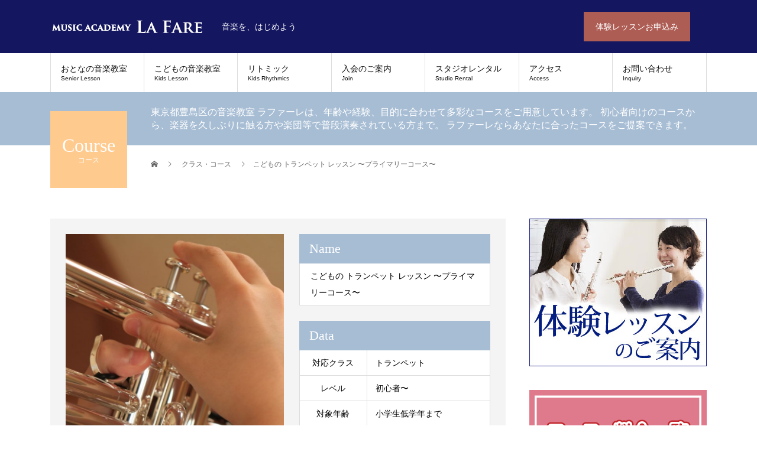

--- FILE ---
content_type: text/html; charset=UTF-8
request_url: https://lafare.jp/course/kids-trumpet-primary/
body_size: 16016
content:
<!DOCTYPE html>
<html lang="ja" id="html">
<head>
<meta charset="UTF-8">
<meta name="description" content="音楽を、はじめよう">
<meta name="viewport" content="width=device-width">
<meta name='robots' content='index, follow, max-image-preview:large, max-snippet:-1, max-video-preview:-1' />
	<style>img:is([sizes="auto" i], [sizes^="auto," i]) { contain-intrinsic-size: 3000px 1500px }</style>
	
	<!-- This site is optimized with the Yoast SEO plugin v26.8 - https://yoast.com/product/yoast-seo-wordpress/ -->
	<title>こどもの トランペット レッスン 〜プライマリーコース〜 - JR大塚駅前・ミュージックアカデミー ラファーレ</title>
	<link rel="canonical" href="https://lafare.jp/course/kids-trumpet-primary/" />
	<meta property="og:locale" content="ja_JP" />
	<meta property="og:type" content="article" />
	<meta property="og:title" content="こどもの トランペット レッスン 〜プライマリーコース〜 - JR大塚駅前・ミュージックアカデミー ラファーレ" />
	<meta property="og:url" content="https://lafare.jp/course/kids-trumpet-primary/" />
	<meta property="og:site_name" content="JR大塚駅前・ミュージックアカデミー ラファーレ" />
	<meta property="article:modified_time" content="2024-11-03T01:51:16+00:00" />
	<meta property="og:image" content="https://lafare.jp/cts/wp-content/uploads/2020/08/2082682_m-e1597648862663.jpg" />
	<meta property="og:image:width" content="760" />
	<meta property="og:image:height" content="1030" />
	<meta property="og:image:type" content="image/jpeg" />
	<meta name="twitter:card" content="summary_large_image" />
	<meta name="twitter:label1" content="推定読み取り時間" />
	<meta name="twitter:data1" content="1分" />
	<script type="application/ld+json" class="yoast-schema-graph">{"@context":"https://schema.org","@graph":[{"@type":"WebPage","@id":"https://lafare.jp/course/kids-trumpet-primary/","url":"https://lafare.jp/course/kids-trumpet-primary/","name":"こどもの トランペット レッスン 〜プライマリーコース〜 - JR大塚駅前・ミュージックアカデミー ラファーレ","isPartOf":{"@id":"https://lafare.jp/#website"},"primaryImageOfPage":{"@id":"https://lafare.jp/course/kids-trumpet-primary/#primaryimage"},"image":{"@id":"https://lafare.jp/course/kids-trumpet-primary/#primaryimage"},"thumbnailUrl":"https://lafare.jp/cts/wp-content/uploads/2020/08/2082682_m-e1597648862663.jpg","datePublished":"2020-08-20T02:56:52+00:00","dateModified":"2024-11-03T01:51:16+00:00","breadcrumb":{"@id":"https://lafare.jp/course/kids-trumpet-primary/#breadcrumb"},"inLanguage":"ja","potentialAction":[{"@type":"ReadAction","target":["https://lafare.jp/course/kids-trumpet-primary/"]}]},{"@type":"ImageObject","inLanguage":"ja","@id":"https://lafare.jp/course/kids-trumpet-primary/#primaryimage","url":"https://lafare.jp/cts/wp-content/uploads/2020/08/2082682_m-e1597648862663.jpg","contentUrl":"https://lafare.jp/cts/wp-content/uploads/2020/08/2082682_m-e1597648862663.jpg","width":760,"height":1030},{"@type":"BreadcrumbList","@id":"https://lafare.jp/course/kids-trumpet-primary/#breadcrumb","itemListElement":[{"@type":"ListItem","position":1,"name":"ホーム","item":"https://lafare.jp/"},{"@type":"ListItem","position":2,"name":"クラス・コース","item":"https://lafare.jp/course/"},{"@type":"ListItem","position":3,"name":"こどもの トランペット レッスン 〜プライマリーコース〜"}]},{"@type":"WebSite","@id":"https://lafare.jp/#website","url":"https://lafare.jp/","name":"JR大塚駅前・ミュージックアカデミー ラファーレ","description":"音楽を、はじめよう","potentialAction":[{"@type":"SearchAction","target":{"@type":"EntryPoint","urlTemplate":"https://lafare.jp/?s={search_term_string}"},"query-input":{"@type":"PropertyValueSpecification","valueRequired":true,"valueName":"search_term_string"}}],"inLanguage":"ja"}]}</script>
	<!-- / Yoast SEO plugin. -->


<link rel="alternate" type="application/rss+xml" title="JR大塚駅前・ミュージックアカデミー  ラファーレ &raquo; フィード" href="https://lafare.jp/feed/" />
<link rel="alternate" type="application/rss+xml" title="JR大塚駅前・ミュージックアカデミー  ラファーレ &raquo; コメントフィード" href="https://lafare.jp/comments/feed/" />
		<!-- This site uses the Google Analytics by ExactMetrics plugin v8.11.1 - Using Analytics tracking - https://www.exactmetrics.com/ -->
							<script src="//www.googletagmanager.com/gtag/js?id=G-9FN36K6N0X"  data-cfasync="false" data-wpfc-render="false" type="text/javascript" async></script>
			<script data-cfasync="false" data-wpfc-render="false" type="text/javascript">
				var em_version = '8.11.1';
				var em_track_user = true;
				var em_no_track_reason = '';
								var ExactMetricsDefaultLocations = {"page_location":"https:\/\/lafare.jp\/course\/kids-trumpet-primary\/"};
								if ( typeof ExactMetricsPrivacyGuardFilter === 'function' ) {
					var ExactMetricsLocations = (typeof ExactMetricsExcludeQuery === 'object') ? ExactMetricsPrivacyGuardFilter( ExactMetricsExcludeQuery ) : ExactMetricsPrivacyGuardFilter( ExactMetricsDefaultLocations );
				} else {
					var ExactMetricsLocations = (typeof ExactMetricsExcludeQuery === 'object') ? ExactMetricsExcludeQuery : ExactMetricsDefaultLocations;
				}

								var disableStrs = [
										'ga-disable-G-9FN36K6N0X',
									];

				/* Function to detect opted out users */
				function __gtagTrackerIsOptedOut() {
					for (var index = 0; index < disableStrs.length; index++) {
						if (document.cookie.indexOf(disableStrs[index] + '=true') > -1) {
							return true;
						}
					}

					return false;
				}

				/* Disable tracking if the opt-out cookie exists. */
				if (__gtagTrackerIsOptedOut()) {
					for (var index = 0; index < disableStrs.length; index++) {
						window[disableStrs[index]] = true;
					}
				}

				/* Opt-out function */
				function __gtagTrackerOptout() {
					for (var index = 0; index < disableStrs.length; index++) {
						document.cookie = disableStrs[index] + '=true; expires=Thu, 31 Dec 2099 23:59:59 UTC; path=/';
						window[disableStrs[index]] = true;
					}
				}

				if ('undefined' === typeof gaOptout) {
					function gaOptout() {
						__gtagTrackerOptout();
					}
				}
								window.dataLayer = window.dataLayer || [];

				window.ExactMetricsDualTracker = {
					helpers: {},
					trackers: {},
				};
				if (em_track_user) {
					function __gtagDataLayer() {
						dataLayer.push(arguments);
					}

					function __gtagTracker(type, name, parameters) {
						if (!parameters) {
							parameters = {};
						}

						if (parameters.send_to) {
							__gtagDataLayer.apply(null, arguments);
							return;
						}

						if (type === 'event') {
														parameters.send_to = exactmetrics_frontend.v4_id;
							var hookName = name;
							if (typeof parameters['event_category'] !== 'undefined') {
								hookName = parameters['event_category'] + ':' + name;
							}

							if (typeof ExactMetricsDualTracker.trackers[hookName] !== 'undefined') {
								ExactMetricsDualTracker.trackers[hookName](parameters);
							} else {
								__gtagDataLayer('event', name, parameters);
							}
							
						} else {
							__gtagDataLayer.apply(null, arguments);
						}
					}

					__gtagTracker('js', new Date());
					__gtagTracker('set', {
						'developer_id.dNDMyYj': true,
											});
					if ( ExactMetricsLocations.page_location ) {
						__gtagTracker('set', ExactMetricsLocations);
					}
										__gtagTracker('config', 'G-9FN36K6N0X', {"forceSSL":"true"} );
										window.gtag = __gtagTracker;										(function () {
						/* https://developers.google.com/analytics/devguides/collection/analyticsjs/ */
						/* ga and __gaTracker compatibility shim. */
						var noopfn = function () {
							return null;
						};
						var newtracker = function () {
							return new Tracker();
						};
						var Tracker = function () {
							return null;
						};
						var p = Tracker.prototype;
						p.get = noopfn;
						p.set = noopfn;
						p.send = function () {
							var args = Array.prototype.slice.call(arguments);
							args.unshift('send');
							__gaTracker.apply(null, args);
						};
						var __gaTracker = function () {
							var len = arguments.length;
							if (len === 0) {
								return;
							}
							var f = arguments[len - 1];
							if (typeof f !== 'object' || f === null || typeof f.hitCallback !== 'function') {
								if ('send' === arguments[0]) {
									var hitConverted, hitObject = false, action;
									if ('event' === arguments[1]) {
										if ('undefined' !== typeof arguments[3]) {
											hitObject = {
												'eventAction': arguments[3],
												'eventCategory': arguments[2],
												'eventLabel': arguments[4],
												'value': arguments[5] ? arguments[5] : 1,
											}
										}
									}
									if ('pageview' === arguments[1]) {
										if ('undefined' !== typeof arguments[2]) {
											hitObject = {
												'eventAction': 'page_view',
												'page_path': arguments[2],
											}
										}
									}
									if (typeof arguments[2] === 'object') {
										hitObject = arguments[2];
									}
									if (typeof arguments[5] === 'object') {
										Object.assign(hitObject, arguments[5]);
									}
									if ('undefined' !== typeof arguments[1].hitType) {
										hitObject = arguments[1];
										if ('pageview' === hitObject.hitType) {
											hitObject.eventAction = 'page_view';
										}
									}
									if (hitObject) {
										action = 'timing' === arguments[1].hitType ? 'timing_complete' : hitObject.eventAction;
										hitConverted = mapArgs(hitObject);
										__gtagTracker('event', action, hitConverted);
									}
								}
								return;
							}

							function mapArgs(args) {
								var arg, hit = {};
								var gaMap = {
									'eventCategory': 'event_category',
									'eventAction': 'event_action',
									'eventLabel': 'event_label',
									'eventValue': 'event_value',
									'nonInteraction': 'non_interaction',
									'timingCategory': 'event_category',
									'timingVar': 'name',
									'timingValue': 'value',
									'timingLabel': 'event_label',
									'page': 'page_path',
									'location': 'page_location',
									'title': 'page_title',
									'referrer' : 'page_referrer',
								};
								for (arg in args) {
																		if (!(!args.hasOwnProperty(arg) || !gaMap.hasOwnProperty(arg))) {
										hit[gaMap[arg]] = args[arg];
									} else {
										hit[arg] = args[arg];
									}
								}
								return hit;
							}

							try {
								f.hitCallback();
							} catch (ex) {
							}
						};
						__gaTracker.create = newtracker;
						__gaTracker.getByName = newtracker;
						__gaTracker.getAll = function () {
							return [];
						};
						__gaTracker.remove = noopfn;
						__gaTracker.loaded = true;
						window['__gaTracker'] = __gaTracker;
					})();
									} else {
										console.log("");
					(function () {
						function __gtagTracker() {
							return null;
						}

						window['__gtagTracker'] = __gtagTracker;
						window['gtag'] = __gtagTracker;
					})();
									}
			</script>
							<!-- / Google Analytics by ExactMetrics -->
		<link rel='stylesheet' id='wp-block-library-css' href='https://lafare.jp/cts/wp-includes/css/dist/block-library/style.min.css?ver=6.8.3' type='text/css' media='all' />
<style id='classic-theme-styles-inline-css' type='text/css'>
/*! This file is auto-generated */
.wp-block-button__link{color:#fff;background-color:#32373c;border-radius:9999px;box-shadow:none;text-decoration:none;padding:calc(.667em + 2px) calc(1.333em + 2px);font-size:1.125em}.wp-block-file__button{background:#32373c;color:#fff;text-decoration:none}
</style>
<style id='global-styles-inline-css' type='text/css'>
:root{--wp--preset--aspect-ratio--square: 1;--wp--preset--aspect-ratio--4-3: 4/3;--wp--preset--aspect-ratio--3-4: 3/4;--wp--preset--aspect-ratio--3-2: 3/2;--wp--preset--aspect-ratio--2-3: 2/3;--wp--preset--aspect-ratio--16-9: 16/9;--wp--preset--aspect-ratio--9-16: 9/16;--wp--preset--color--black: #000000;--wp--preset--color--cyan-bluish-gray: #abb8c3;--wp--preset--color--white: #ffffff;--wp--preset--color--pale-pink: #f78da7;--wp--preset--color--vivid-red: #cf2e2e;--wp--preset--color--luminous-vivid-orange: #ff6900;--wp--preset--color--luminous-vivid-amber: #fcb900;--wp--preset--color--light-green-cyan: #7bdcb5;--wp--preset--color--vivid-green-cyan: #00d084;--wp--preset--color--pale-cyan-blue: #8ed1fc;--wp--preset--color--vivid-cyan-blue: #0693e3;--wp--preset--color--vivid-purple: #9b51e0;--wp--preset--gradient--vivid-cyan-blue-to-vivid-purple: linear-gradient(135deg,rgba(6,147,227,1) 0%,rgb(155,81,224) 100%);--wp--preset--gradient--light-green-cyan-to-vivid-green-cyan: linear-gradient(135deg,rgb(122,220,180) 0%,rgb(0,208,130) 100%);--wp--preset--gradient--luminous-vivid-amber-to-luminous-vivid-orange: linear-gradient(135deg,rgba(252,185,0,1) 0%,rgba(255,105,0,1) 100%);--wp--preset--gradient--luminous-vivid-orange-to-vivid-red: linear-gradient(135deg,rgba(255,105,0,1) 0%,rgb(207,46,46) 100%);--wp--preset--gradient--very-light-gray-to-cyan-bluish-gray: linear-gradient(135deg,rgb(238,238,238) 0%,rgb(169,184,195) 100%);--wp--preset--gradient--cool-to-warm-spectrum: linear-gradient(135deg,rgb(74,234,220) 0%,rgb(151,120,209) 20%,rgb(207,42,186) 40%,rgb(238,44,130) 60%,rgb(251,105,98) 80%,rgb(254,248,76) 100%);--wp--preset--gradient--blush-light-purple: linear-gradient(135deg,rgb(255,206,236) 0%,rgb(152,150,240) 100%);--wp--preset--gradient--blush-bordeaux: linear-gradient(135deg,rgb(254,205,165) 0%,rgb(254,45,45) 50%,rgb(107,0,62) 100%);--wp--preset--gradient--luminous-dusk: linear-gradient(135deg,rgb(255,203,112) 0%,rgb(199,81,192) 50%,rgb(65,88,208) 100%);--wp--preset--gradient--pale-ocean: linear-gradient(135deg,rgb(255,245,203) 0%,rgb(182,227,212) 50%,rgb(51,167,181) 100%);--wp--preset--gradient--electric-grass: linear-gradient(135deg,rgb(202,248,128) 0%,rgb(113,206,126) 100%);--wp--preset--gradient--midnight: linear-gradient(135deg,rgb(2,3,129) 0%,rgb(40,116,252) 100%);--wp--preset--font-size--small: 13px;--wp--preset--font-size--medium: 20px;--wp--preset--font-size--large: 36px;--wp--preset--font-size--x-large: 42px;--wp--preset--spacing--20: 0.44rem;--wp--preset--spacing--30: 0.67rem;--wp--preset--spacing--40: 1rem;--wp--preset--spacing--50: 1.5rem;--wp--preset--spacing--60: 2.25rem;--wp--preset--spacing--70: 3.38rem;--wp--preset--spacing--80: 5.06rem;--wp--preset--shadow--natural: 6px 6px 9px rgba(0, 0, 0, 0.2);--wp--preset--shadow--deep: 12px 12px 50px rgba(0, 0, 0, 0.4);--wp--preset--shadow--sharp: 6px 6px 0px rgba(0, 0, 0, 0.2);--wp--preset--shadow--outlined: 6px 6px 0px -3px rgba(255, 255, 255, 1), 6px 6px rgba(0, 0, 0, 1);--wp--preset--shadow--crisp: 6px 6px 0px rgba(0, 0, 0, 1);}:where(.is-layout-flex){gap: 0.5em;}:where(.is-layout-grid){gap: 0.5em;}body .is-layout-flex{display: flex;}.is-layout-flex{flex-wrap: wrap;align-items: center;}.is-layout-flex > :is(*, div){margin: 0;}body .is-layout-grid{display: grid;}.is-layout-grid > :is(*, div){margin: 0;}:where(.wp-block-columns.is-layout-flex){gap: 2em;}:where(.wp-block-columns.is-layout-grid){gap: 2em;}:where(.wp-block-post-template.is-layout-flex){gap: 1.25em;}:where(.wp-block-post-template.is-layout-grid){gap: 1.25em;}.has-black-color{color: var(--wp--preset--color--black) !important;}.has-cyan-bluish-gray-color{color: var(--wp--preset--color--cyan-bluish-gray) !important;}.has-white-color{color: var(--wp--preset--color--white) !important;}.has-pale-pink-color{color: var(--wp--preset--color--pale-pink) !important;}.has-vivid-red-color{color: var(--wp--preset--color--vivid-red) !important;}.has-luminous-vivid-orange-color{color: var(--wp--preset--color--luminous-vivid-orange) !important;}.has-luminous-vivid-amber-color{color: var(--wp--preset--color--luminous-vivid-amber) !important;}.has-light-green-cyan-color{color: var(--wp--preset--color--light-green-cyan) !important;}.has-vivid-green-cyan-color{color: var(--wp--preset--color--vivid-green-cyan) !important;}.has-pale-cyan-blue-color{color: var(--wp--preset--color--pale-cyan-blue) !important;}.has-vivid-cyan-blue-color{color: var(--wp--preset--color--vivid-cyan-blue) !important;}.has-vivid-purple-color{color: var(--wp--preset--color--vivid-purple) !important;}.has-black-background-color{background-color: var(--wp--preset--color--black) !important;}.has-cyan-bluish-gray-background-color{background-color: var(--wp--preset--color--cyan-bluish-gray) !important;}.has-white-background-color{background-color: var(--wp--preset--color--white) !important;}.has-pale-pink-background-color{background-color: var(--wp--preset--color--pale-pink) !important;}.has-vivid-red-background-color{background-color: var(--wp--preset--color--vivid-red) !important;}.has-luminous-vivid-orange-background-color{background-color: var(--wp--preset--color--luminous-vivid-orange) !important;}.has-luminous-vivid-amber-background-color{background-color: var(--wp--preset--color--luminous-vivid-amber) !important;}.has-light-green-cyan-background-color{background-color: var(--wp--preset--color--light-green-cyan) !important;}.has-vivid-green-cyan-background-color{background-color: var(--wp--preset--color--vivid-green-cyan) !important;}.has-pale-cyan-blue-background-color{background-color: var(--wp--preset--color--pale-cyan-blue) !important;}.has-vivid-cyan-blue-background-color{background-color: var(--wp--preset--color--vivid-cyan-blue) !important;}.has-vivid-purple-background-color{background-color: var(--wp--preset--color--vivid-purple) !important;}.has-black-border-color{border-color: var(--wp--preset--color--black) !important;}.has-cyan-bluish-gray-border-color{border-color: var(--wp--preset--color--cyan-bluish-gray) !important;}.has-white-border-color{border-color: var(--wp--preset--color--white) !important;}.has-pale-pink-border-color{border-color: var(--wp--preset--color--pale-pink) !important;}.has-vivid-red-border-color{border-color: var(--wp--preset--color--vivid-red) !important;}.has-luminous-vivid-orange-border-color{border-color: var(--wp--preset--color--luminous-vivid-orange) !important;}.has-luminous-vivid-amber-border-color{border-color: var(--wp--preset--color--luminous-vivid-amber) !important;}.has-light-green-cyan-border-color{border-color: var(--wp--preset--color--light-green-cyan) !important;}.has-vivid-green-cyan-border-color{border-color: var(--wp--preset--color--vivid-green-cyan) !important;}.has-pale-cyan-blue-border-color{border-color: var(--wp--preset--color--pale-cyan-blue) !important;}.has-vivid-cyan-blue-border-color{border-color: var(--wp--preset--color--vivid-cyan-blue) !important;}.has-vivid-purple-border-color{border-color: var(--wp--preset--color--vivid-purple) !important;}.has-vivid-cyan-blue-to-vivid-purple-gradient-background{background: var(--wp--preset--gradient--vivid-cyan-blue-to-vivid-purple) !important;}.has-light-green-cyan-to-vivid-green-cyan-gradient-background{background: var(--wp--preset--gradient--light-green-cyan-to-vivid-green-cyan) !important;}.has-luminous-vivid-amber-to-luminous-vivid-orange-gradient-background{background: var(--wp--preset--gradient--luminous-vivid-amber-to-luminous-vivid-orange) !important;}.has-luminous-vivid-orange-to-vivid-red-gradient-background{background: var(--wp--preset--gradient--luminous-vivid-orange-to-vivid-red) !important;}.has-very-light-gray-to-cyan-bluish-gray-gradient-background{background: var(--wp--preset--gradient--very-light-gray-to-cyan-bluish-gray) !important;}.has-cool-to-warm-spectrum-gradient-background{background: var(--wp--preset--gradient--cool-to-warm-spectrum) !important;}.has-blush-light-purple-gradient-background{background: var(--wp--preset--gradient--blush-light-purple) !important;}.has-blush-bordeaux-gradient-background{background: var(--wp--preset--gradient--blush-bordeaux) !important;}.has-luminous-dusk-gradient-background{background: var(--wp--preset--gradient--luminous-dusk) !important;}.has-pale-ocean-gradient-background{background: var(--wp--preset--gradient--pale-ocean) !important;}.has-electric-grass-gradient-background{background: var(--wp--preset--gradient--electric-grass) !important;}.has-midnight-gradient-background{background: var(--wp--preset--gradient--midnight) !important;}.has-small-font-size{font-size: var(--wp--preset--font-size--small) !important;}.has-medium-font-size{font-size: var(--wp--preset--font-size--medium) !important;}.has-large-font-size{font-size: var(--wp--preset--font-size--large) !important;}.has-x-large-font-size{font-size: var(--wp--preset--font-size--x-large) !important;}
:where(.wp-block-post-template.is-layout-flex){gap: 1.25em;}:where(.wp-block-post-template.is-layout-grid){gap: 1.25em;}
:where(.wp-block-columns.is-layout-flex){gap: 2em;}:where(.wp-block-columns.is-layout-grid){gap: 2em;}
:root :where(.wp-block-pullquote){font-size: 1.5em;line-height: 1.6;}
</style>
<link rel='stylesheet' id='arve-css' href='https://lafare.jp/cts/wp-content/plugins/advanced-responsive-video-embedder/build/main.css?ver=10.8.2' type='text/css' media='all' />
<link rel='stylesheet' id='beauty-slick-css' href='https://lafare.jp/cts/wp-content/themes/beauty_tcd054/assets/css/slick.min.css?ver=6.8.3' type='text/css' media='all' />
<link rel='stylesheet' id='beauty-slick-theme-css' href='https://lafare.jp/cts/wp-content/themes/beauty_tcd054/assets/css/slick-theme.min.css?ver=6.8.3' type='text/css' media='all' />
<link rel='stylesheet' id='beauty-style-css' href='https://lafare.jp/cts/wp-content/themes/beauty_tcd054/style.css?ver=1.2.2' type='text/css' media='all' />
<script type="text/javascript" src="https://lafare.jp/cts/wp-content/plugins/google-analytics-dashboard-for-wp/assets/js/frontend-gtag.min.js?ver=8.11.1" id="exactmetrics-frontend-script-js" async="async" data-wp-strategy="async"></script>
<script data-cfasync="false" data-wpfc-render="false" type="text/javascript" id='exactmetrics-frontend-script-js-extra'>/* <![CDATA[ */
var exactmetrics_frontend = {"js_events_tracking":"true","download_extensions":"zip,mp3,mpeg,pdf,docx,pptx,xlsx,rar","inbound_paths":"[{\"path\":\"\\\/go\\\/\",\"label\":\"affiliate\"},{\"path\":\"\\\/recommend\\\/\",\"label\":\"affiliate\"}]","home_url":"https:\/\/lafare.jp","hash_tracking":"false","v4_id":"G-9FN36K6N0X"};/* ]]> */
</script>
<script type="text/javascript" src="https://lafare.jp/cts/wp-includes/js/jquery/jquery.min.js?ver=3.7.1" id="jquery-core-js"></script>
<script type="text/javascript" src="https://lafare.jp/cts/wp-includes/js/jquery/jquery-migrate.min.js?ver=3.4.1" id="jquery-migrate-js"></script>
<script type="text/javascript" src="https://lafare.jp/cts/wp-content/themes/beauty_tcd054/assets/js/slick.min.js?ver=1.2.2" id="beauty-slick-js"></script>
<link rel="https://api.w.org/" href="https://lafare.jp/wp-json/" /><link rel='shortlink' href='https://lafare.jp/?p=2347' />
<link rel="alternate" title="oEmbed (JSON)" type="application/json+oembed" href="https://lafare.jp/wp-json/oembed/1.0/embed?url=https%3A%2F%2Flafare.jp%2Fcourse%2Fkids-trumpet-primary%2F" />
<link rel="alternate" title="oEmbed (XML)" type="text/xml+oembed" href="https://lafare.jp/wp-json/oembed/1.0/embed?url=https%3A%2F%2Flafare.jp%2Fcourse%2Fkids-trumpet-primary%2F&#038;format=xml" />
<!-- Google Tag Manager -->
<script>(function(w,d,s,l,i){w[l]=w[l]||[];w[l].push({'gtm.start':
new Date().getTime(),event:'gtm.js'});var f=d.getElementsByTagName(s)[0],
j=d.createElement(s),dl=l!='dataLayer'?'&l='+l:'';j.async=true;j.src=
'https://www.googletagmanager.com/gtm.js?id='+i+dl;f.parentNode.insertBefore(j,f);
})(window,document,'script','dataLayer','GTM-WSLWG6D');</script>
<!-- End Google Tag Manager -->
		<link rel="shortcut icon" href="https://lafare.jp/cts/wp-content/uploads/2018/05/android-chrome-512x512.png">
<style>
.p-headline,.p-pager__item span,.p-portfolio__headline,.p-page-links > span,.c-pw__btn,.p-widget__title,.p-search__submit,.p-staff-blog__headline,.p-readmore__btn{background: #14165f}.p-pager__item span,.p-page-links > span{border-color: #14165f}.p-pagetop a:hover,.p-nav02__item a:hover,.p-index-content__btn:hover,.p-menu-btn.is-active,.c-pw__btn:hover,.p-search__submit:hover,.p-readmore__btn:hover{background: #6b9ed3}.p-article01__title a:hover,.p-article01__cat a:hover,.p-article02__title a:hover,.p-article03__title a:hover,.p-breadcrumb a:hover,.p-entry__cat a:hover,.p-article04 a:hover .p-article04__title,.p-article06 a:hover .p-article06__name,.p-profile__social-item a:hover,.p-style-author__body:hover .p-style-author__portrait-name,.p-style-author__body:hover .p-style-author__comment::after,.p-news-ticker__item-date,.p-news-ticker__list-item-title:hover,.p-article05 a:hover .p-article05__title,.p-news-ticker__list-item-date,.p-author__name a:hover,.p-profile__table a:hover,.p-style__table a:hover{color: #6b9ed3}.p-entry__body a{color: #f31761}body,.p-global-nav .sub-title,.p-page-header__sub,.p-index-content__header-title span{font-family: Verdana, "ヒラギノ角ゴ ProN W3", "Hiragino Kaku Gothic ProN", "メイリオ", Meiryo, sans-serif}.l-header__tel,.c-logo,.p-global-nav > ul > li > a,.p-page-header__title,.p-banner-list__item-catch,.p-profile__table caption,.p-search__title,.p-style__data-item-headline,.p-index-content__header-title,.p-header-slider__item-title,.p-header-video__title,.p-header-youtube__title{font-family: "Times New Roman", "游明朝", "Yu Mincho", "游明朝体", "YuMincho", "ヒラギノ明朝 Pro W3", "Hiragino Mincho Pro", "HiraMinProN-W3", "HGS明朝E", "ＭＳ Ｐ明朝", "MS PMincho", serif; font-weight: 500}.p-hover-effect--type1:hover img{-webkit-transform: scale(1.2);transform: scale(1.2)}.l-header{background: #14165f}.l-header__desc{color: #ffffff}.p-global-nav .sub-menu a{background: #a7bdd4;color: #ffffff}.p-global-nav .sub-menu a:hover{background: #a7bdd4;color: #ffffff}.p-contact__appointment{background: #ad5d54;color: #ffffff}.p-contact__appointment:hover{background: #ddaaaa;color: #ffffff}.p-contact__appointment:hover{background: #ddaaaa;color: #ffffff}.l-footer__info,.p-copyright{background: #9ea4aa}.p-copyright{border-color: #ffffff}.p-style__data-item-headline,.p-style-author__headline{background: #a7bdd4;color: #ffffff}@media screen and (max-width: 991px) {.p-global-nav__inner{background: rgba(167,189,212, 1);color: #ffffff}.p-global-nav ul li a{font-family: Verdana, "ヒラギノ角ゴ ProN W3", "Hiragino Kaku Gothic ProN", "メイリオ", Meiryo, sans-serif;color: #ffffff !important}}@media screen and (max-width: 767px) {.p-style + .p-nav02{display: none}}.c-load--type1 { border: 3px solid rgba(20, 22, 95, 0.2); border-top-color: #14165f; }
.p-global-nav .sub-menu a {
	position: relative;
}
.p-global-nav .sub-menu a:after {
	position: absolute;
	bottom: 0;
	left: 0;
	content: '';
	width: 100%;
	height: 1px;
	background: rgba(255,255,255,.50);
	transform: scale(0, 1);
	transform-origin: left top;
	transition: transform .3s;
}
.p-global-nav .sub-menu a:hover::after {
	transform: scale(1, 1);
}

.urgent-list {
	padding:0;
}

.urgent-list li {
	background: rgba(167,189,212,.25);
	padding: 20px;
	line-height: 1.6;
	text-align: left;
        font-size:14px;
        overflow: hidden;
        margin:0 0 15px;
}
.urgent-list li:last-child {
        margin-bottom:0;
}
.urgent-list li .ttl{
	display: block;
	padding: 0 0 12px;
        font-size: 18px;
}
.urgent-list li strong time {
	font-size: 13px;
	font-weight: 400;
}
.urgent-list li img {
	float:left;
	margin:0 2% 2% 0;
	max-width:250px;
        width:100%;
	height:auto;
}
.urgent-list li a {
	text-decoration: underline;
	color: #8FAADC;
}
.urgent-list li a:hover {
	color: #7F7F7F;
}
input.no-b {
    border:none;
}
@media screen and (max-width: 767px) {
  .urgent-list li img {
      float:none;
      max-width:100%;
  }
}

/* スタッフページ
--------------------------------------------*/
.staff-movie-contents  .movie-list{
    display: -webkit-box;
    display: -ms-flexbox;
    display: flex;
    -ms-flex-wrap: wrap;
    flex-wrap: wrap;

}

.staff-movie-contents  .movie-list li{
width:360px;
margin-right:25px;
margin-bottom:25px;

}

.staff-movie-contents  .movie-list li iframe{
  width:360px;
height:240px;
}

.staff-movie-contents  .movie-list li:nth-child(2n){
margin-right:0;
}

.staff-movie-contents  .movie-list li .movie-title{
margin: 15px auto;
}

/* クラスコースカテゴリーページ
--------------------------------------------*/
.category-description {
margin: 0 auto 30px;
}
.category-description h4 {
	font-size: 105%;
	font-weight: 700;
	margin: 0 0 16px;
}
.category-description h5 {
	font-size: 102%;
	font-weight: 700;
	margin: 0 0 16px;
}
.category-description h6 {
	font-size: 100%;
	font-weight: 700;
	margin: 0 0 12px;
}
.category-description p{
font-size:14px;
line-height:2.2;
margin-bottom:30px;
}
.category-description table {
border:1px solid #000;
border-collapse: collapse;
}
.category-description th,
.category-description td {
border:1px solid #000;
}


/* サーチページ
--------------------------------------------*/
.p-search__elem-item {
font-size:13px!important;
}


.p-search {
  position: relative;
}
.style-bottom-button {
margin: 0 auto 100px;
    display: block;
    text-align: center;
}

. .search-area-wrap {
  background: #f4f4f4;
  ;
  padding: 30px 40px;
  margin-bottom: 40px;
}

.search-comment-box {
  position: absolute;
  left: 0;
  right: 0;
  bottom: 140px;
  width: 650px;
  margin: auto;
  background: #ffca8e;
  color: #0a0b2f;
  padding: 30px;
  border-radius: 6px;
  text-align: left;
  transition: opacity,visibility,.65s;
}

.search-comment-box.hide {
  display: none;
}

.search-comment-box p {
  margin-bottom: 25px;
  font-weight: bold;
}

.search-comment-box ul li {
  padding-left: 1rem;
  text-indent: -1rem;
  margin-bottom: 10px;
  line-height: 1.5;
}

.p-style-list {
  flex-flow: column;
}

.search-caption {
  margin-bottom: 20px;
  color: #14165f;
  text-align: center;
  font-size: 14px;
  font-weight: bold;
  line-height: 1.5;
  background: #fefefe;
  padding: 10px;
  border-radius: 30px;
display:none;
}

.p-search__elem {
  margin: 0 auto 25px;
}

.p-search__elem-item-title {
  position: relative;
  cursor: pointer;
}

.p-search__elem-item-title:before {
  content: '';
  position: absolute;
  top: 45%;
  right: 20px;
  width: 8px;
  height: 8px;
  border-top: 2px solid #fff;
  border-right: 2px solid #fff;
  transform: translateY(-50%) rotate(135deg);
}

#js-search__reset {
  -webkit-appearance: none;
  -moz-appearance: none;
  appearance: none;
  border: 0;
  cursor: pointer;
}

#js-search__submit:hover {
  opacity: .8;
  background: #ff8363 !important;
}

#js-search__submit, #js-search__reset {
  border-radius: 36px;
  min-width: 220px;
  background: #ff8363 !important;
}

#js-search__reset {
  background: #736356 !important;
  display: none;
}

#js-search__reset:hover {
  opacity: .8;
  background: #736356 !important;
}

#js-search__submit:focus, #js-search__reset:focus {
  outline: none;
}

#js-search__submit:hover {
  opacity: .8;
  background: #ff8363 !important;
}

.open.p-search__elem-item-title:before {
  top: 50%;
  transform: translateY(-50%) rotate(-45deg);
}

.p-search__elem {
  height: 350px;
}

.p-search-list {
  display: none;
  height: 300px;
  margin: 0 auto;
  overflow-y: auto;
}

.p-style-desc {
  margin-bottom: 60px;
}

.p-style-desc p {
  line-height: 1.7;
}

.bt_red {
  position: relative;
  padding-right: 2rem;
}

.bt_red:after {
  content: '';
  position: absolute;
  top: 41%;
  right: 15px;
  margin: auto;
  width: 10px;
  height: 10px;
  border-top: 1px solid #fff;
  border-right: 1px solid #fff;
  transform: rotate(45deg);
}

.style3a, .style3b, .style4a {
  margin-top: 0 !important;
}

.p-style-list__item {
  display: flex;
  width: 100%;
  align-items: center;
  border: 1px solid #ddd;
  background:#f4f4f4;
}

.p-style-list__item-img {
  display: block;
  width: 255px;
  height: 160px;
}

.style-detail {
  padding-left: 20px;
  padding-right: 20px;
  width: calc(100% - 255px);
  box-sizing: border-box;
}

.style-detail p:nth-child(1) {
  margin-bottom: 6px;
  margin-top: 7px;
  text-align: left;
  font-weight:bold;
}
.style-detail p:nth-child(2) {
  margin-bottom: 12px;
  text-align: left;
}

.style-detail p:nth-child(2), .style-detail p:nth-child(3) {
  color: #000;
  font-size: 13px;
  line-height: 1.6;
  text-align: left;
}

.style-detail-txt {
  margin-bottom: 5px;
}

.p-global-nav>ul>li>a {
  font-size: 14px;
}

.p-header-slider__item-inner {
  position: relative;
}

.p-header-slider__item-inner:before {
  content: '';
  position: absolute;
  top: 0;
  bottom: 0;
  right: 0;
  left: 0;
  margin: auto;
  width: 100%;
  height: 100%;
  z-index: 11;
  background: rgba(20, 22, 95, 0.1);
}

.contact-form {
  display: flex;
  flex-wrap: wrap;
}

.contact-form input {
  padding: .5rem;
}

.contact-form dt, .contact-form dd {
  padding: 0.5rem;
  box-sizing: border-box;
  border-bottom: 1px solid #f0f0f0;
}

.contact-form dt {
  width: 25%;
}

.contact-form dd {
  width: 75%;
  margin: 0;
}

.contact-form textarea {
  resize: vertical;
  width: 100%;
  min-height: 200px;
}

.contact-btn {
  margin: 0 auto 25px;
  text-align: center;
}

.contact-btn input {
  background: #14165f;
  color: #fff;
  width: 180px;
  height: 50px;
  line-height: 50px;
  text-align: center;
  border: none;
  outline: none;
  cursor: pointer;
}

.p-entry__body .pb_catchcopy {
  line-height: 2;
}

.p-page-header {
  background: #f0f0f0;
  display: table;
  width: 100%;
}

.pb-widget-headline {
  padding: 14px 24px;
  background: #f19393;
}

.p-global-nav>ul>li>a {
  font-family: Verdana, "ヒラギノ角ゴ ProN W3", "Hiragino Kaku Gothic ProN", "メイリオ", Meiryo, sans-serif;
}

.p-page-header__desc {
  color: #555;
  line-height: 1.4;
  width: 80%;
  display: table-cell;
  height: 90px;
  vertical-align: middle;
  left: 0;
  padding-left: 170px;
}

@media screen and (max-width: 991px) {
  .l-header__inner {
    padding: 0 15px;
  }
  .c-logo a {
    width: 118px;
    height: auto;
  }
  .p-page-header__title, .p-index-content__header-title {
    width: 100%;
    height: 90px;
  }
  .c-logo img {
    vertical-align: middle;
    max-width: 100%;
  }
  .p-page-header__desc {
    display: block;
    width: 100%;
    height: auto;
    padding-left: 0;
    text-align: center;
  }
  .contact-form {
    display: flex;
    flex-flow: column;
  }
  .contact-form dt, .contact-form dd {
    width: 100%;
  }
 .contact-form input {
    max-width: 100%;
  }

  .contact-form input[name="gender"], .contact-form input[name="wont"], .contact-form input[name="ttl[data][]"] {
    width: auto;
  }
  .contact-form input[name="tel[data][0]"], .contact-form input[name="tel[data][1]"], .contact-form input[name="tel[data][2]"] {
    width: 16%;
  }
  img {
    display: block;
    max-width: 100%;
    width: auto !important;
    height: auto;
    vertical-align: middle;
  }
}

@media screen and (max-width: 767px) {

.staff-movie-contents  .movie-list{
    flex-flow: column;

}
.staff-movie-contents  .movie-list li{
width:100%;
margin: 0 auto 15px;
}

.staff-movie-contents  .movie-list li iframe{
  width:100%;
}

.p-search__sub {
width:155px;
}
.ad_widget img {

    margin-right: auto!important;
    margin-left: auto!important;

}
.style-bottom-button {
margin: 0 auto 100px;
    display: block;
    text-align: center;

}
  .search-comment-box {
    /*
    position: static;
    left: 0;
    right: 0;
    bottom: 0;
    width: 100%;
    margin: auto;
    padding: 2.5%;
    box-sizing: border-box;
    */
    display: none;
  }
  .p-search-list {
    display: none;
    height: auto;
    min-height: auto;
    margin: 0 auto;
    overflow-y: auto;
  }
  .p-search__elem {
    height: auto;
  }
 .search-caption ul {
margin-bottom:0;
}

  .search-caption {
    display:block;
    font-size: 11px;
  }
 .search-caption li {
line-height:1.5;
}
  .p-search__elem-item-title:before {
    display: none;
  }
  .p-style-list__item {
    display: flex;
    width: 100%;
    flex-flow: column;
  }
  .p-style-list__item-img {
    display: block;
    width: 100%;
    height: auto;
  }
  .p-style-list__item-img.hv {
    height: 180px;
    display: flex;
    align-items: center;
    overflow: hidden;
  }
  .style-detail {
    padding: 20px 13px 15px;
    width: 100%;
  }
  .style-detail-txt:last-of-type {
   margin-bottom:0;
  }
  .style-detail p:nth-child(1) {
    margin-top:0;
  }
}
.term-rhythmics .p-headline {display:none;}

@media screen and (min-width:768px) { 
.p-article01__img {
    width: 253px !important;
    height: 158px !important;
    border: 1px solid #ddd;
}
}</style>
</head>
<body class="wp-singular style-template-default single single-style postid-2347 wp-theme-beauty_tcd054">
<div id="site_loader_overlay">
  <div id="site_loader_animation" class="c-load--type1">
      </div>
</div>
<div id="site_wrap">
<header id="js-header" class="l-header l-header--fixed">
  <div class="l-header__inner l-inner">
    <div class="l-header__logo c-logo c-logo-pc">
      <a href="https://lafare.jp/">
        <img src="https://lafare.jp/cts/wp-content/uploads/2018/05/logo.png" alt="JR大塚駅前・ミュージックアカデミー  ラファーレ">
      </a>
    </div>
    <p class="l-header__desc">音楽を、はじめよう</p>
        <div class="l-header__contact">
              <a href="https://lafare.jp/trial_lesson/" class="p-contact__appointment p-btn" target="_blank">体験レッスンお申込み</a>
        </div>
      </div>
  <a href="#" id="js-menu-btn" class="p-menu-btn c-menu-btn"></a>
  <nav id="js-global-nav" class="p-global-nav"><ul class="p-global-nav__inner"><li id="menu-item-96" class="menu-item menu-item-type-post_type menu-item-object-page menu-item-has-children menu-item-96"><a href="https://lafare.jp/senior/">おとなの音楽教室<span class="sub-title">Senior Lesson</span><span class="sub-menu-toggle"></span></a>
<ul class="sub-menu">
	<li id="menu-item-2446" class="menu-item menu-item-type-custom menu-item-object-custom menu-item-2446"><a href="https://lafare.jp/senior/piano/">おとなのピアノ<span class="sub-title"></span><span class="sub-menu-toggle"></span></a></li>
	<li id="menu-item-2603" class="menu-item menu-item-type-custom menu-item-object-custom menu-item-has-children menu-item-2603"><a href="#">おとなの木管楽器<span class="sub-title"></span><span class="sub-menu-toggle"></span></a>
	<ul class="sub-menu">
		<li id="menu-item-2451" class="menu-item menu-item-type-custom menu-item-object-custom menu-item-2451"><a href="https://lafare.jp/senior/flute/">おとなのフルート<span class="sub-title"></span><span class="sub-menu-toggle"></span></a></li>
		<li id="menu-item-2585" class="menu-item menu-item-type-custom menu-item-object-custom menu-item-2585"><a href="https://lafare.jp/senior/clarinet/">おとなのクラリネット<span class="sub-title"></span><span class="sub-menu-toggle"></span></a></li>
		<li id="menu-item-2619" class="menu-item menu-item-type-custom menu-item-object-custom menu-item-2619"><a href="https://lafare.jp/senior/oboe/">おとなのオーボエ<span class="sub-title"></span><span class="sub-menu-toggle"></span></a></li>
		<li id="menu-item-2583" class="menu-item menu-item-type-custom menu-item-object-custom menu-item-2583"><a href="https://lafare.jp/senior/saxophone/">おとなのサックス<span class="sub-title"></span><span class="sub-menu-toggle"></span></a></li>
	</ul>
</li>
	<li id="menu-item-2601" class="menu-item menu-item-type-custom menu-item-object-custom menu-item-has-children menu-item-2601"><a href="#">おとなの金管楽器<span class="sub-title"></span><span class="sub-menu-toggle"></span></a>
	<ul class="sub-menu">
		<li id="menu-item-2452" class="menu-item menu-item-type-custom menu-item-object-custom menu-item-2452"><a href="https://lafare.jp/senior/trumpet/">おとなのトランペット<span class="sub-title"></span><span class="sub-menu-toggle"></span></a></li>
		<li id="menu-item-2448" class="menu-item menu-item-type-custom menu-item-object-custom menu-item-2448"><a href="https://lafare.jp/senior/trombone/">おとなのトロンボーン<span class="sub-title"></span><span class="sub-menu-toggle"></span></a></li>
		<li id="menu-item-2586" class="menu-item menu-item-type-custom menu-item-object-custom menu-item-2586"><a href="https://lafare.jp/senior/horn/">おとなのホルン<span class="sub-title"></span><span class="sub-menu-toggle"></span></a></li>
		<li id="menu-item-2453" class="menu-item menu-item-type-custom menu-item-object-custom menu-item-2453"><a href="https://lafare.jp/senior/tuba/">おとなのチューバ<span class="sub-title"></span><span class="sub-menu-toggle"></span></a></li>
	</ul>
</li>
	<li id="menu-item-2691" class="menu-item menu-item-type-custom menu-item-object-custom menu-item-has-children menu-item-2691"><a href="#">おとなの弦楽器<span class="sub-title"></span><span class="sub-menu-toggle"></span></a>
	<ul class="sub-menu">
		<li id="menu-item-2447" class="menu-item menu-item-type-custom menu-item-object-custom menu-item-2447"><a href="https://lafare.jp/senior/violin/">おとなのバイオリン<span class="sub-title"></span><span class="sub-menu-toggle"></span></a></li>
		<li id="menu-item-2449" class="menu-item menu-item-type-custom menu-item-object-custom menu-item-2449"><a href="https://lafare.jp/senior/cello/">おとなのチェロ<span class="sub-title"></span><span class="sub-menu-toggle"></span></a></li>
	</ul>
</li>
	<li id="menu-item-2692" class="menu-item menu-item-type-custom menu-item-object-custom menu-item-2692"><a href="https://lafare.jp/senior/percussion/">おとなの打楽器<span class="sub-title"></span><span class="sub-menu-toggle"></span></a></li>
	<li id="menu-item-2454" class="menu-item menu-item-type-custom menu-item-object-custom menu-item-2454"><a href="https://lafare.jp/senior/voice/">おとなのボイトレ<span class="sub-title"></span><span class="sub-menu-toggle"></span></a></li>
</ul>
</li>
<li id="menu-item-95" class="menu-item menu-item-type-post_type menu-item-object-page menu-item-has-children menu-item-95"><a href="https://lafare.jp/kids/">こどもの音楽教室<span class="sub-title">Kids Lesson</span><span class="sub-menu-toggle"></span></a>
<ul class="sub-menu">
	<li id="menu-item-2455" class="menu-item menu-item-type-custom menu-item-object-custom menu-item-2455"><a href="https://lafare.jp/kids/piano/">こどものピアノ<span class="sub-title"></span><span class="sub-menu-toggle"></span></a></li>
	<li id="menu-item-2606" class="menu-item menu-item-type-custom menu-item-object-custom menu-item-has-children menu-item-2606"><a href="#">こどもの木管楽器<span class="sub-title"></span><span class="sub-menu-toggle"></span></a>
	<ul class="sub-menu">
		<li id="menu-item-2458" class="menu-item menu-item-type-custom menu-item-object-custom menu-item-2458"><a href="https://lafare.jp/kids/flute/">こどものフルート<span class="sub-title"></span><span class="sub-menu-toggle"></span></a></li>
		<li id="menu-item-2584" class="menu-item menu-item-type-custom menu-item-object-custom menu-item-2584"><a href="https://lafare.jp/kids/clarinet/">こどものクラリネット<span class="sub-title"></span><span class="sub-menu-toggle"></span></a></li>
		<li id="menu-item-2620" class="menu-item menu-item-type-custom menu-item-object-custom menu-item-2620"><a href="https://lafare.jp/kids/oboe/">こどものオーボエ<span class="sub-title"></span><span class="sub-menu-toggle"></span></a></li>
		<li id="menu-item-2582" class="menu-item menu-item-type-custom menu-item-object-custom menu-item-2582"><a href="https://lafare.jp/kids/saxophone/">こどものサックス<span class="sub-title"></span><span class="sub-menu-toggle"></span></a></li>
	</ul>
</li>
	<li id="menu-item-2607" class="menu-item menu-item-type-custom menu-item-object-custom menu-item-has-children menu-item-2607"><a href="#">こどもの金管楽器<span class="sub-title"></span><span class="sub-menu-toggle"></span></a>
	<ul class="sub-menu">
		<li id="menu-item-2459" class="menu-item menu-item-type-custom menu-item-object-custom menu-item-2459"><a href="https://lafare.jp/kids/trumpet/">こどものトランペット<span class="sub-title"></span><span class="sub-menu-toggle"></span></a></li>
		<li id="menu-item-2460" class="menu-item menu-item-type-custom menu-item-object-custom menu-item-2460"><a href="https://lafare.jp/kids/trombone/">こどものトロンボーン<span class="sub-title"></span><span class="sub-menu-toggle"></span></a></li>
		<li id="menu-item-2587" class="menu-item menu-item-type-custom menu-item-object-custom menu-item-2587"><a href="https://lafare.jp/kids/horn/">こどものホルン<span class="sub-title"></span><span class="sub-menu-toggle"></span></a></li>
		<li id="menu-item-2461" class="menu-item menu-item-type-custom menu-item-object-custom menu-item-2461"><a href="https://lafare.jp/kids/tuba/">こどものチューバ<span class="sub-title"></span><span class="sub-menu-toggle"></span></a></li>
	</ul>
</li>
	<li id="menu-item-2693" class="menu-item menu-item-type-custom menu-item-object-custom menu-item-has-children menu-item-2693"><a href="#">こどもの弦楽器<span class="sub-title"></span><span class="sub-menu-toggle"></span></a>
	<ul class="sub-menu">
		<li id="menu-item-2456" class="menu-item menu-item-type-custom menu-item-object-custom menu-item-2456"><a href="https://lafare.jp/kids/violin/">こどものバイオリン<span class="sub-title"></span><span class="sub-menu-toggle"></span></a></li>
		<li id="menu-item-2457" class="menu-item menu-item-type-custom menu-item-object-custom menu-item-2457"><a href="https://lafare.jp/kids/cello/">こどものチェロ<span class="sub-title"></span><span class="sub-menu-toggle"></span></a></li>
	</ul>
</li>
	<li id="menu-item-2694" class="menu-item menu-item-type-custom menu-item-object-custom menu-item-2694"><a href="https://lafare.jp/kids/percussion/">こどもの打楽器<span class="sub-title"></span><span class="sub-menu-toggle"></span></a></li>
	<li id="menu-item-2462" class="menu-item menu-item-type-custom menu-item-object-custom menu-item-2462"><a href="https://lafare.jp/kids/voice/">こどものボイトレ<span class="sub-title"></span><span class="sub-menu-toggle"></span></a></li>
</ul>
</li>
<li id="menu-item-3119" class="menu-item menu-item-type-custom menu-item-object-custom menu-item-3119"><a href="https://lafare.jp/kids/rhythmics/">リトミック<span class="sub-title">Kids Rhythmics</span><span class="sub-menu-toggle"></span></a></li>
<li id="menu-item-53" class="menu-item menu-item-type-post_type menu-item-object-page menu-item-53"><a href="https://lafare.jp/join/">入会のご案内<span class="sub-title">Join</span><span class="sub-menu-toggle"></span></a></li>
<li id="menu-item-52" class="menu-item menu-item-type-post_type menu-item-object-page menu-item-52"><a href="https://lafare.jp/studio/">スタジオレンタル<span class="sub-title">Studio Rental</span><span class="sub-menu-toggle"></span></a></li>
<li id="menu-item-51" class="menu-item menu-item-type-post_type menu-item-object-page menu-item-51"><a href="https://lafare.jp/access/">アクセス<span class="sub-title">Access</span><span class="sub-menu-toggle"></span></a></li>
<li id="menu-item-2886" class="menu-item menu-item-type-post_type menu-item-object-page menu-item-2886"><a href="https://lafare.jp/inquiry/">お問い合わせ<span class="sub-title">Inquiry</span><span class="sub-menu-toggle"></span></a></li>
</ul></nav></header>
<main class="l-main">
    <ul class="p-breadcrumb c-breadcrumb" itemscope="" itemtype="http://schema.org/BreadcrumbList">
<li class="p-breadcrumb__item c-breadcrumb__item c-breadcrumb__item--home" itemprop="itemListElement" itemscope="" itemtype="http://schema.org/ListItem">
<a href="https://lafare.jp/"itemtype="http://schema.org/Thing" itemprop="item">
<span itemprop="name">HOME</span>
</a>
<meta itemprop="position" content="1">
</li>
<li class="p-breadcrumb__item c-breadcrumb__item" itemprop="itemListElement" itemscope="" itemtype="http://schema.org/ListItem">
<a href="https://lafare.jp/course/"itemtype="http://schema.org/Thing" itemprop="item">
<span itemprop="name">クラス・コース</span>
</a>
<meta itemprop="position" content="2">
</li>
<li class="p-breadcrumb__item c-breadcrumb__item">こどもの トランペット レッスン 〜プライマリーコース〜</li>
</ul>
  <header class="p-page-header" style="background: #a7bdd4;">
  <div class="p-page-header__inner l-inner">
    <div class="p-page-header__title" style="background: #ffca8e; color: #ffffff; font-size: 32px;">Course<span class="p-page-header__sub" style="color: #ffffff; font-size: 12px;">コース</span></div>
        <p class="p-page-header__desc" style="color: #ffffff;">東京都豊島区の音楽教室 ラファーレは、年齢や経験、目的に合わせて多彩なコースをご用意しています。
初心者向けのコースから、楽器を久しぶりに触る方や楽団等で普段演奏されている方まで。
ラファーレならあなたに合ったコースをご提案できます。</p>
      </div>
</header>
  <div class="l-main__inner l-inner">
  <ul class="p-breadcrumb c-breadcrumb" itemscope="" itemtype="http://schema.org/BreadcrumbList">
<li class="p-breadcrumb__item c-breadcrumb__item c-breadcrumb__item--home" itemprop="itemListElement" itemscope="" itemtype="http://schema.org/ListItem">
<a href="https://lafare.jp/"itemtype="http://schema.org/Thing" itemprop="item">
<span itemprop="name">HOME</span>
</a>
<meta itemprop="position" content="1">
</li>
<li class="p-breadcrumb__item c-breadcrumb__item" itemprop="itemListElement" itemscope="" itemtype="http://schema.org/ListItem">
<a href="https://lafare.jp/course/"itemtype="http://schema.org/Thing" itemprop="item">
<span itemprop="name">クラス・コース</span>
</a>
<meta itemprop="position" content="2">
</li>
<li class="p-breadcrumb__item c-breadcrumb__item">こどもの トランペット レッスン 〜プライマリーコース〜</li>
</ul>
  <div class="l-contents">
    <div class="l-primary">
                  <article>
          <div class="p-style">
            <div class="p-style__gallery">
              <div id="js-style-gallery-slider" class="p-style__gallery-slider">
                                <div class="p-style__gallery-slider-img">
                  <img src="https://lafare.jp/cts/wp-content/uploads/2020/08/2082682_m-e1597648862663-760x1030.jpg" alt="">
                </div>
                              </div>
              <div id="js-style-gallery-nav" class="p-style__gallery-nav">
                                <div class="p-style__gallery-nav-img">
                  <img src="https://lafare.jp/cts/wp-content/uploads/2020/08/2082682_m-e1597648862663-180x240.jpg" alt="">
                </div>
                              </div>
            </div>

            

            <div class="p-style__data">
              <dl class="p-style__data-item">
                <dt class="p-style__data-item-headline">Name</dt>
                <dd class="p-style__data-item-content">
                  <h1>こどもの トランペット レッスン 〜プライマリーコース〜</h1>
                </dd>
              </dl>


                            <table class="p-style__table p-style__data-item">
                <caption class="p-style__data-item-headline">Data</caption>
                <tr><th>対応クラス</th><td>トランペット</td></tr>
<tr><th>レベル</th><td>初心者〜</td></tr>
<tr><th>対象年齢</th><td>小学生低学年まで</td></tr>
<tr><th>レッスン費</th><td>9,000円〜 </td></tr>
<tr><th>特記事項</th><td>レッスン日は先生と相談しながら決定します。</td></tr>
              </table>
              
            </div>			  
			  			  

			              <dl class="p-style__data-item point">
                <dt class="p-style__data-item-headline">Point</dt>
                <dd class="p-style__data-item-content">トランペットの小学生低学年向けレッスンです。<br />
お子さまの身体に合わせ、姿勢や息の出し方、指のポジション等を覚えるところからはじめましょう。<br />
<br />
ご希望の曲がございましたら、楽譜をお持ち込みいただくことも可能です。<br />
演奏したい曲を目標にしながら、一歩ずつレッスンを進めていきましょう。<br />
<br />
レッスンの時間は45分・60分です。<br />
<br />
●トランペット 月会費<br />
月2回 30分 9,000円<br />
月2回 45分 12,000円</dd>
              </dl>
              
          </div>


          

                    <div class="p-style-author">
                        <p class="p-style-author__headline">担当講師</p>
                        <a href="https://lafare.jp/staff/chikamurakami/" class="p-style-author__body">
              <div class="p-style-author__portrait">
                                <div class="p-style-author__portrait-img">
                  <img width="176" height="240" src="https://lafare.jp/cts/wp-content/uploads/2024/11/bd140054b90fadbe34ba4ac474d98a2f-176x240.png" class="attachment-size7 size-size7 wp-post-image" alt="" decoding="async" srcset="https://lafare.jp/cts/wp-content/uploads/2024/11/bd140054b90fadbe34ba4ac474d98a2f-176x240.png 176w, https://lafare.jp/cts/wp-content/uploads/2024/11/bd140054b90fadbe34ba4ac474d98a2f-221x300.png 221w, https://lafare.jp/cts/wp-content/uploads/2024/11/bd140054b90fadbe34ba4ac474d98a2f.png 760w" sizes="(max-width: 176px) 100vw, 176px" />                </div>
                                <div class="p-style-author__portrait-text">
                                    <p class="p-style-author__portrait-position">トランペット</p>
                                    <p class="p-style-author__portrait-name">村上千夏</p>
                </div>
              </div>
                            <p class="p-style-author__comment">埼玉県出身、9歳よりトランペットを始める。県立松伏高等学校音楽科を経て、尚美ミュージックカレッジ専門学校音楽総合アカデミー学科卒業。 トラン...</p>
                          </a>
          </div>
          			
			
					
			
          <div class="p-style-author">
                        <p class="p-style-author__headline">担当講師</p>
                        <a href="https://lafare.jp/staff/satoshiogawa/" class="p-style-author__body">
              <div class="p-style-author__portrait">
                                <div class="p-style-author__portrait-img">
                  <img width="176" height="240" src="https://lafare.jp/cts/wp-content/uploads/2018/05/ogawa-176x240.jpg" class="attachment-size7 size-size7 wp-post-image" alt="" decoding="async" srcset="https://lafare.jp/cts/wp-content/uploads/2018/05/ogawa-176x240.jpg 176w, https://lafare.jp/cts/wp-content/uploads/2018/05/ogawa-221x300.jpg 221w, https://lafare.jp/cts/wp-content/uploads/2018/05/ogawa.jpg 760w" sizes="(max-width: 176px) 100vw, 176px" />                </div>
                                <div class="p-style-author__portrait-text">
                                    <p class="p-style-author__portrait-position">トランペット</p>
                                    <p class="p-style-author__portrait-name">小川聡</p>
                </div>
              </div>
                            <p class="p-style-author__comment">13歳よりトランペットを始め、高松第一高等学校音楽科を経て東京芸術大学音楽学部を卒業。 第11回香川ジュニアコンクール管弦打楽器部門総合第1...</p>
                          </a>
          </div>
          		
				
			<div class="style-bottom-button"><a href="https://lafare.jp/inquiry4/ ?post_id=2347" class="p-contact__appointment p-btn" target="_blank">体験レッスンお申込み</a></div>		
			
        </article>


      

        



        
      </div>
      <div class="l-secondary">
<div class="p-widget ad_widget" id="ad_widget-3">
<a href="https://lafare.jp/cts/join/"><img src="https://lafare.jp/cts/wp-content/uploads/2018/05/bnr_01.jpg"></a></div>
<div class="p-widget tcdw_banner_list_widget" id="tcdw_banner_list_widget-2">

<ul class="p-banner-list">
<li class="p-banner-list__item"><a href="https://lafare.jp/course" class="p-hover-effect--type1"><img src="https://lafare.jp/cts/wp-content/uploads/2018/05/bnr_04.jpg" alt=""><h3 class="p-banner-list__item-catch" style="color: #000000;"></h3></a></li>
<li class="p-banner-list__item"><a href="https://lafare.jp/rhythmics/" class="p-hover-effect--type1"><img src="https://lafare.jp/cts/wp-content/uploads/2018/11/bnr_04.jpg" alt=""><h3 class="p-banner-list__item-catch" style="color: #000000;"></h3></a></li>
<li class="p-banner-list__item"><a href="https://lafare.jp/studio/" class="p-hover-effect--type1"><img src="https://lafare.jp/cts/wp-content/uploads/2019/07/btn_rental.jpg" alt=""><h3 class="p-banner-list__item-catch" style="color: #000000;"></h3></a></li>
<li class="p-banner-list__item"><a href="https://lafare.jp/instrument/" class="p-hover-effect--type1"><img src="https://lafare.jp/cts/wp-content/uploads/2022/01/bnr_04-1.png" alt=""><h3 class="p-banner-list__item-catch" style="color: #000000;"></h3></a></li>
<li class="p-banner-list__item"><a href="https://lafare.jp/news/paypay-start/" class="p-hover-effect--type1"><img src="https://lafare.jp/cts/wp-content/uploads/2022/11/bnr_paypay.png" alt=""><h3 class="p-banner-list__item-catch" style="color: #000000;"></h3></a></li>
</ul>
</div>
<div class="p-widget widget_text" id="text-2">
			<div class="textwidget"><p class="well">レッスン開講時間<br />
平日　　11:00〜20:00<br />
土日祝　11:00〜18:00<br />
<strong>※18:00以降 応相談</strong></p>
<p class="well">スタジオ貸出時間<br />
平日　　11:00〜20:00<br />
土日祝　11:00〜18:00<br />
<strong>※18:00以降 応相談</strong></p>
<p class="well">電話予約受付時間<br />
平日　　11:00〜18:00<br />
土日祝　11:00〜18:00</p>
<p></p>
</div>
		</div>
<div class="p-widget widget_media_image" id="media_image-2">
<img width="730" height="730" src="https://lafare.jp/cts/wp-content/uploads/2020/07/output-1.png" class="image wp-image-2221  attachment-full size-full" alt="" style="max-width: 100%; height: auto;" decoding="async" loading="lazy" srcset="https://lafare.jp/cts/wp-content/uploads/2020/07/output-1.png 730w, https://lafare.jp/cts/wp-content/uploads/2020/07/output-1-300x300.png 300w, https://lafare.jp/cts/wp-content/uploads/2020/07/output-1-150x150.png 150w, https://lafare.jp/cts/wp-content/uploads/2020/07/output-1-120x120.png 120w" sizes="auto, (max-width: 730px) 100vw, 730px" /></div>
    </div>	
    
    </div>
  </div>
</main>


<footer class="l-footer">
    <div class="p-blog-slider">
    <div id="js-blog-slider__inner" class="p-blog-slider__inner l-inner">
            <article class="p-article03 p-blog-slider__item">
        <a href="https://lafare.jp/blogs/naraigoto/" class="p-article03__img p-hover-effect--type1">
          <img width="300" height="300" src="https://lafare.jp/cts/wp-content/uploads/2018/11/couple-300x300.jpg" class="attachment-size2 size-size2 wp-post-image" alt="" decoding="async" loading="lazy" srcset="https://lafare.jp/cts/wp-content/uploads/2018/11/couple-300x300.jpg 300w, https://lafare.jp/cts/wp-content/uploads/2018/11/couple-150x150.jpg 150w, https://lafare.jp/cts/wp-content/uploads/2018/11/couple-120x120.jpg 120w" sizes="auto, (max-width: 300px) 100vw, 300px" />        </a>
        <h2 class="p-article03__title">
          <a href="https://lafare.jp/blogs/naraigoto/">夫婦で出来る趣味『楽器の習い事』のご紹介！</a>
        </h2>
      </article>
            <article class="p-article03 p-blog-slider__item">
        <a href="https://lafare.jp/blogs/onayami/" class="p-article03__img p-hover-effect--type1">
          <img width="300" height="300" src="https://lafare.jp/cts/wp-content/uploads/2018/05/pf_7-300x300.jpg" class="attachment-size2 size-size2 wp-post-image" alt="" decoding="async" loading="lazy" srcset="https://lafare.jp/cts/wp-content/uploads/2018/05/pf_7-300x300.jpg 300w, https://lafare.jp/cts/wp-content/uploads/2018/05/pf_7-150x150.jpg 150w, https://lafare.jp/cts/wp-content/uploads/2018/05/pf_7-120x120.jpg 120w" sizes="auto, (max-width: 300px) 100vw, 300px" />        </a>
        <h2 class="p-article03__title">
          <a href="https://lafare.jp/blogs/onayami/">「大人のピアノレッスン」お悩み解決！</a>
        </h2>
      </article>
            <article class="p-article03 p-blog-slider__item">
        <a href="https://lafare.jp/blogs/covid19_instrment/" class="p-article03__img p-hover-effect--type1">
          <img width="300" height="300" src="https://lafare.jp/cts/wp-content/uploads/2020/08/2813580_m-300x300.jpg" class="attachment-size2 size-size2 wp-post-image" alt="" decoding="async" loading="lazy" srcset="https://lafare.jp/cts/wp-content/uploads/2020/08/2813580_m-300x300.jpg 300w, https://lafare.jp/cts/wp-content/uploads/2020/08/2813580_m-150x150.jpg 150w, https://lafare.jp/cts/wp-content/uploads/2020/08/2813580_m-120x120.jpg 120w" sizes="auto, (max-width: 300px) 100vw, 300px" />        </a>
        <h2 class="p-article03__title">
          <a href="https://lafare.jp/blogs/covid19_instrment/">楽器の演奏と新型コロナウイルスの関係性は？管楽器の飛沫と予防...</a>
        </h2>
      </article>
            <article class="p-article03 p-blog-slider__item">
        <a href="https://lafare.jp/blogs/woodwind_brass/" class="p-article03__img p-hover-effect--type1">
          <img width="300" height="300" src="https://lafare.jp/cts/wp-content/uploads/2021/10/232856-300x300.jpg" class="attachment-size2 size-size2 wp-post-image" alt="" decoding="async" loading="lazy" srcset="https://lafare.jp/cts/wp-content/uploads/2021/10/232856-300x300.jpg 300w, https://lafare.jp/cts/wp-content/uploads/2021/10/232856-150x150.jpg 150w, https://lafare.jp/cts/wp-content/uploads/2021/10/232856-120x120.jpg 120w, https://lafare.jp/cts/wp-content/uploads/2021/10/232856.jpg 625w" sizes="auto, (max-width: 300px) 100vw, 300px" />        </a>
        <h2 class="p-article03__title">
          <a href="https://lafare.jp/blogs/woodwind_brass/">金属で出来ているのに木管楽器！？その違いとは？</a>
        </h2>
      </article>
            <article class="p-article03 p-blog-slider__item">
        <a href="https://lafare.jp/blogs/rythmique/" class="p-article03__img p-hover-effect--type1">
          <img width="300" height="300" src="https://lafare.jp/cts/wp-content/uploads/2020/05/1589185_s-300x300.jpg" class="attachment-size2 size-size2 wp-post-image" alt="" decoding="async" loading="lazy" srcset="https://lafare.jp/cts/wp-content/uploads/2020/05/1589185_s-300x300.jpg 300w, https://lafare.jp/cts/wp-content/uploads/2020/05/1589185_s-150x150.jpg 150w, https://lafare.jp/cts/wp-content/uploads/2020/05/1589185_s-120x120.jpg 120w" sizes="auto, (max-width: 300px) 100vw, 300px" />        </a>
        <h2 class="p-article03__title">
          <a href="https://lafare.jp/blogs/rythmique/">リトミック講師から見た「リトミックのいいところ」</a>
        </h2>
      </article>
            <article class="p-article03 p-blog-slider__item">
        <a href="https://lafare.jp/blogs/oyaonngakumikeikenn/" class="p-article03__img p-hover-effect--type1">
          <img width="300" height="300" src="https://lafare.jp/cts/wp-content/uploads/2025/07/28749125_m-300x300.jpg" class="attachment-size2 size-size2 wp-post-image" alt="" decoding="async" loading="lazy" srcset="https://lafare.jp/cts/wp-content/uploads/2025/07/28749125_m-300x300.jpg 300w, https://lafare.jp/cts/wp-content/uploads/2025/07/28749125_m-150x150.jpg 150w, https://lafare.jp/cts/wp-content/uploads/2025/07/28749125_m-120x120.jpg 120w" sizes="auto, (max-width: 300px) 100vw, 300px" />        </a>
        <h2 class="p-article03__title">
          <a href="https://lafare.jp/blogs/oyaonngakumikeikenn/">親が音楽未経験でも大丈夫？</a>
        </h2>
      </article>
            <article class="p-article03 p-blog-slider__item">
        <a href="https://lafare.jp/blogs/syncopation/" class="p-article03__img p-hover-effect--type1">
          <img width="300" height="300" src="https://lafare.jp/cts/wp-content/uploads/2023/01/25098943_l-300x300.jpg" class="attachment-size2 size-size2 wp-post-image" alt="" decoding="async" loading="lazy" srcset="https://lafare.jp/cts/wp-content/uploads/2023/01/25098943_l-300x300.jpg 300w, https://lafare.jp/cts/wp-content/uploads/2023/01/25098943_l-150x150.jpg 150w, https://lafare.jp/cts/wp-content/uploads/2023/01/25098943_l-120x120.jpg 120w" sizes="auto, (max-width: 300px) 100vw, 300px" />        </a>
        <h2 class="p-article03__title">
          <a href="https://lafare.jp/blogs/syncopation/">シンコペーションとは？</a>
        </h2>
      </article>
            <article class="p-article03 p-blog-slider__item">
        <a href="https://lafare.jp/blogs/waon-types/" class="p-article03__img p-hover-effect--type1">
          <img width="300" height="300" src="https://lafare.jp/cts/wp-content/uploads/2024/06/b06f836bd3fafc72e73f3e7dc9f14f23-300x300.jpeg" class="attachment-size2 size-size2 wp-post-image" alt="" decoding="async" loading="lazy" srcset="https://lafare.jp/cts/wp-content/uploads/2024/06/b06f836bd3fafc72e73f3e7dc9f14f23-300x300.jpeg 300w, https://lafare.jp/cts/wp-content/uploads/2024/06/b06f836bd3fafc72e73f3e7dc9f14f23-150x150.jpeg 150w, https://lafare.jp/cts/wp-content/uploads/2024/06/b06f836bd3fafc72e73f3e7dc9f14f23-120x120.jpeg 120w" sizes="auto, (max-width: 300px) 100vw, 300px" />        </a>
        <h2 class="p-article03__title">
          <a href="https://lafare.jp/blogs/waon-types/">和音の種類</a>
        </h2>
      </article>
            <article class="p-article03 p-blog-slider__item">
        <a href="https://lafare.jp/blogs/otoasobi/" class="p-article03__img p-hover-effect--type1">
          <img width="300" height="300" src="https://lafare.jp/cts/wp-content/uploads/2019/06/913169-300x300.jpg" class="attachment-size2 size-size2 wp-post-image" alt="" decoding="async" loading="lazy" srcset="https://lafare.jp/cts/wp-content/uploads/2019/06/913169-300x300.jpg 300w, https://lafare.jp/cts/wp-content/uploads/2019/06/913169-150x150.jpg 150w, https://lafare.jp/cts/wp-content/uploads/2019/06/913169-120x120.jpg 120w" sizes="auto, (max-width: 300px) 100vw, 300px" />        </a>
        <h2 class="p-article03__title">
          <a href="https://lafare.jp/blogs/otoasobi/">幼児向けの音楽の遊びはどんなもの？そのメリットなどもご紹介！</a>
        </h2>
      </article>
            <article class="p-article03 p-blog-slider__item">
        <a href="https://lafare.jp/blogs/educational_instrument/" class="p-article03__img p-hover-effect--type1">
          <img width="300" height="300" src="https://lafare.jp/cts/wp-content/uploads/2020/07/2530665_m-300x300.jpg" class="attachment-size2 size-size2 wp-post-image" alt="" decoding="async" loading="lazy" srcset="https://lafare.jp/cts/wp-content/uploads/2020/07/2530665_m-300x300.jpg 300w, https://lafare.jp/cts/wp-content/uploads/2020/07/2530665_m-150x150.jpg 150w, https://lafare.jp/cts/wp-content/uploads/2020/07/2530665_m-120x120.jpg 120w" sizes="auto, (max-width: 300px) 100vw, 300px" />        </a>
        <h2 class="p-article03__title">
          <a href="https://lafare.jp/blogs/educational_instrument/">リトミックでも使用できる！子どもと楽しく使える知育楽器</a>
        </h2>
      </article>
          </div>
  </div>
    <div class="menu-footer-container"><ul class="p-footer-nav"><li id="menu-item-1385" class="menu-item menu-item-type-post_type menu-item-object-page menu-item-1385"><a href="https://lafare.jp/lafare/">ラファーレの想い<span class="sub-title"></span></a></li>
<li id="menu-item-287" class="menu-item menu-item-type-post_type menu-item-object-page menu-item-287"><a href="https://lafare.jp/senior/">おとなの音楽教室<span class="sub-title"></span></a></li>
<li id="menu-item-286" class="menu-item menu-item-type-post_type menu-item-object-page menu-item-286"><a href="https://lafare.jp/kids/">こどもの音楽教室<span class="sub-title"></span></a></li>
<li id="menu-item-3244" class="menu-item menu-item-type-custom menu-item-object-custom menu-item-3244"><a href="https://lafare.jp/kids/rhythmics/">リトミック<span class="sub-title"></span></a></li>
<li id="menu-item-243" class="menu-item menu-item-type-post_type menu-item-object-page menu-item-243"><a href="https://lafare.jp/profile/">運営会社<span class="sub-title"></span></a></li>
<li id="menu-item-275" class="menu-item menu-item-type-post_type menu-item-object-page menu-item-275"><a href="https://lafare.jp/access/">アクセス<span class="sub-title"></span></a></li>
<li id="menu-item-284" class="menu-item menu-item-type-post_type menu-item-object-page current_page_parent menu-item-284"><a href="https://lafare.jp/blog/">ブログ<span class="sub-title"></span></a></li>
<li id="menu-item-4495" class="menu-item menu-item-type-post_type menu-item-object-page menu-item-4495"><a href="https://lafare.jp/inquiry/">お問い合わせ<span class="sub-title"></span></a></li>
</ul></div>  <div class="l-footer__info">
    <div class="l-footer__info-inner l-inner">
      <div class="l-footer__logo c-logo c-logo-pc">
        <a href="https://lafare.jp/">
          <img src="https://lafare.jp/cts/wp-content/uploads/2018/05/logo.png" alt="JR大塚駅前・ミュージックアカデミー  ラファーレ">
        </a>
      </div>
      <p class="l-footer__address p-address">ミュージックアカデミー ラファーレ <br />
〒170-0004 東京都豊島区北大塚1-17-3 第20SYビル 5F <br />
TEL : 050-1807-0322 URL : https://lafare.jp/</p>
			<ul class="p-social-nav">
        			  <li class="p-social-nav__item p-social-nav__item--rss">
				  <a href="https://lafare.jp/feed/" target="_blank"></a>
			  </li>
                                        <li class="p-social-nav__item p-social-nav__item--instagram">
				  <a href="https://www.instagram.com/lafare_music/" target="_blank"></a>
			  </li>
        		  </ul>
          </div>
  </div>
  <p class="p-copyright">
    <small>Copyright &copy; JR大塚駅前・ミュージックアカデミー  ラファーレ All Rights Reserved.</small>
  </p>
  <div id="js-pagetop" class="p-pagetop"><a href="#"></a></div>
</footer>

<script src="https://lafare.jp/wp_module/main.js"></script>
<script type="speculationrules">
{"prefetch":[{"source":"document","where":{"and":[{"href_matches":"\/*"},{"not":{"href_matches":["\/cts\/wp-*.php","\/cts\/wp-admin\/*","\/cts\/wp-content\/uploads\/*","\/cts\/wp-content\/*","\/cts\/wp-content\/plugins\/*","\/cts\/wp-content\/themes\/beauty_tcd054\/*","\/*\\?(.+)"]}},{"not":{"selector_matches":"a[rel~=\"nofollow\"]"}},{"not":{"selector_matches":".no-prefetch, .no-prefetch a"}}]},"eagerness":"conservative"}]}
</script>
<!-- Google Tag Manager (noscript) -->
<noscript><iframe src="https://www.googletagmanager.com/ns.html?id=GTM-WSLWG6D"
height="0" width="0" style="display:none;visibility:hidden"></iframe></noscript>
<!-- End Google Tag Manager (noscript) -->
		</div>
<script>jQuery(function(l){l("#js-style-gallery-slider").length&&l("#js-style-gallery-slider").slick({arrows:!1,autoplay:!0,infinite:!0,slidesToShow:1})});</script>
<script type="text/javascript" src="https://lafare.jp/cts/wp-content/themes/beauty_tcd054/assets/js/functions.min.js?ver=1.2.2" id="beauty-script-js"></script>
<script>
jQuery(function(e){function i(){}if(e("#site_loader_overlay").length){var s=3e3,a=e("body").height();e("#site_wrap").css("display","none"),e("body").height(a),e(window).load(function(){e("#site_wrap").css("display","block"),e(".slick-slider").length&&e(".slick-slider").slick("setPosition"),e("body").height(""),e("#site_loader_animation").delay(600).fadeOut(400),e("#site_loader_overlay").delay(900).fadeOut(800,i)}),e(function(){setTimeout(function(){e("#site_loader_animation").delay(600).fadeOut(400),e("#site_loader_overlay").delay(900).fadeOut(800),e("#site_wrap").css("display","block")},s)})}else i()});
</script>
</body>
</html>


--- FILE ---
content_type: application/javascript
request_url: https://lafare.jp/wp_module/main.js
body_size: 614
content:
(function($) {



  $(function() {
    $('.style-box1 input').on('change', function() {
      /* おとな　*/
      if ($('.style-check1').is(':checked')) {
        $('.staff-check,.style-check2').prop('disabled', false);
        $('.staff-check,.style-check2').prop('checked', false);
        $('.staff-check,.style-check2').parent().removeClass('disabled');
        console.log('大人の音楽教室がチェックON');
      } else {
        $('.staff-check,.style-check2').prop('disabled', false);
        $('.staff-check,.style-check2').parent().removeClass('disabled');
        console.log('大人の音楽教室がチェックOFF');
      }
    })
  })
  $(function() {
    $('.staff-box input').on('change', function() {

      /* 講師 */
      if ($('.staff-check').is(':checked')) {
        $('.style-check1,.style-check2').prop('disabled', false);
        $('.style-check1,.style-check2').prop('checked', false);
        $('.style-check1,.style-check2').parent().removeClass('disabled');
        console.log('講師がチェックON');
      } else {
        $('.style-check1,.style-check2').prop('disabled', false);
        $('.style-check1,.style-check2').parent().removeClass('disabled');
        console.log('講師がチェックOFF');
      }
    })
  })

  $(function() {
    $('.style-box2 input').on('change', function() {
      /* こども　*/
      if ($('.style-check2').is(':checked')) {
        $('.staff-check,.style-check1').prop('disabled', false);
        $('.staff-check,.style-check1').prop('checked', false);
        $('.staff-check,.style-check1').parent().removeClass('disabled');
        console.log('こどもの音楽教室がチェックON');

      } else {
        $('.staff-check,.style-check1').prop('disabled', false);
        $('.staff-check,.style-check1').parent().removeClass('disabled');
        console.log('こどもの音楽教室がチェックOFF');
      }
    })
  })


  $('legend').on('click', function () {
    if ($(this).hasClass('open')) {
      setTimeout(function() {
        $('.search-comment-box').css({"opacity": "1", "visibility": "visible"});
      }, 650);

    } else {
          $('.search-comment-box').css({"opacity": "0", "visibility": "hidden"});
    }
  });


  $(function() {


    // アコーディオン
    $(".p-search__elem").each(function() {
      var accordion = $(this);
      $(this).find(".p-search__elem-item-title").click(function() {

        var targetContentWrap = $(this).next(".p-search-list");
        if (targetContentWrap.css("display") === "none") {
          accordion.find(".p-search-list").slideUp();
          accordion.find(".p-search__elem-item-title.open").removeClass("open");
        }
        targetContentWrap.slideToggle();
        $(this).toggleClass("open");

      });
    });

  });
})(jQuery);
